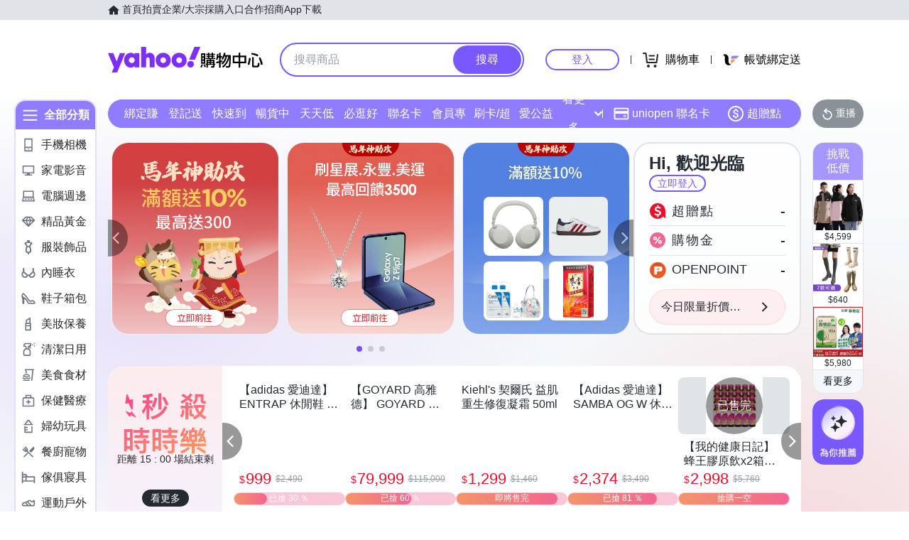

--- FILE ---
content_type: application/javascript; charset=utf-8
request_url: https://bw.scupio.com/ssp/initid.aspx?mode=L&cb=0.7049781605567571&mid=0
body_size: 247
content:
cb({'id':'CUL2026012116281577305'});